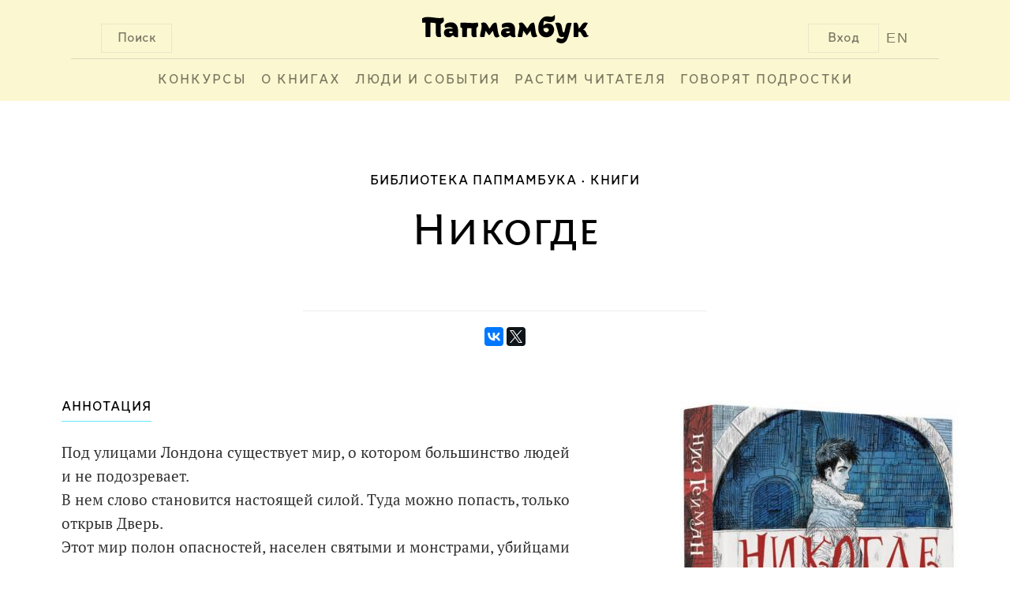

--- FILE ---
content_type: text/css
request_url: https://www.papmambook.ru/assets/4cd372fa/css/voter.css
body_size: 490
content:
.b-like {
    width: 186px;
    height: 34px;
    border: 2px solid #61e8ff;
    overflow: hidden;
    white-space: nowrap;
    text-align: center;
}

    .b-like-m-position {
        float: left;
        margin-top: 20px;
        margin-bottom: 20px;
        margin-right: 20px;
    }

    .b-like-e-text {
        color: #06b9d7;
        font-family: LetoTextSansDefect;
        font-size: 18px;
        line-height: 34px;
        padding: 5px;
    }

    .b-like-e-counter {
        color: #7ae8ff;
        font-family: LetoTextSansDefect;
        font-size: 14px;
        line-height: 34px;
        padding: 5px;
    }

    .b-like-e-social {
        height: 38px;
        overflow: hidden;
        white-space: nowrap;
        text-align: left;
    }

    .b-like-type-comment {
        display: inline-block;
    }

.b-like-counter-type-comment {
    text-align: center;
    display: inline-block;
    width: 35px;
    height: 32px;
    background: center no-repeat;
}

.b-like-counter-type-comment {
    background-image: url(../images/counter@1x.png);
    background-image:
            linear-gradient(transparent, transparent),
            url(../images/counter.svg);
}

@media only screen and (-moz-min-device-pixel-ratio: 1.5), only screen
and (-o-min-device-pixel-ratio: 3 / 2), only screen
and (-webkit-min-device-pixel-ratio: 1.5), only screen
and (min-device-pixel-ratio: 1.5) {
    .b-like-counter-type-comment {
        background-image: url(../images/counter@2x.png);
        background-image:
                linear-gradient(transparent, transparent),
                url(../images/counter.svg);
    }
}

@media screen and (max-width: 1000px) {
    .b-like-m-position {
        margin-bottom: 0;
    }

    .b-like {
        width: 186px;
        height: 34px;
        border: 2px solid #61e8ff;
        overflow: hidden;
        white-space: nowrap;
        text-align: center;
    }

    .b-like-m-position {
        float: left;
        margin-top: 20px;
        margin-bottom: 20px;
        margin-right: 20px;
    }

    .b-like-e-text {
        color: #06b9d7;
        font-family: LetoTextSansDefect;
        font-size: 18px;
        line-height: 34px;
        padding: 5px;
    }
}


--- FILE ---
content_type: image/svg+xml
request_url: https://www.papmambook.ru/images/design/social/fb.svg
body_size: 938
content:
<?xml version="1.0" encoding="UTF-8" standalone="no"?>
<svg width="19px" height="37px" viewBox="0 0 19 37" version="1.1" xmlns="http://www.w3.org/2000/svg" xmlns:xlink="http://www.w3.org/1999/xlink">
    <!-- Generator: Sketch 39.1 (31720) - http://www.bohemiancoding.com/sketch -->
    <title>fb</title>
    <desc>Created with Sketch.</desc>
    <defs></defs>
    <g id="Page-1" stroke="none" stroke-width="1" fill="none" fill-rule="evenodd">
        <g id="Authorization" transform="translate(-1498.000000, -263.000000)" fill="#FF2F00">
            <path d="M1510.16951,300 L1510.16951,281.497834 L1515.48817,281.497834 L1516.19301,275.121885 L1510.16951,275.121885 L1510.17854,271.930661 C1510.17854,270.267715 1510.34308,269.376671 1512.83034,269.376671 L1516.15536,269.376671 L1516.15536,263 L1510.83594,263 C1504.44646,263 1502.19753,266.093021 1502.19753,271.29451 L1502.19753,275.122607 L1498.21475,275.122607 L1498.21475,281.498556 L1502.19753,281.498556 L1502.19753,300 L1510.16951,300 Z" id="fb"></path>
        </g>
    </g>
</svg>